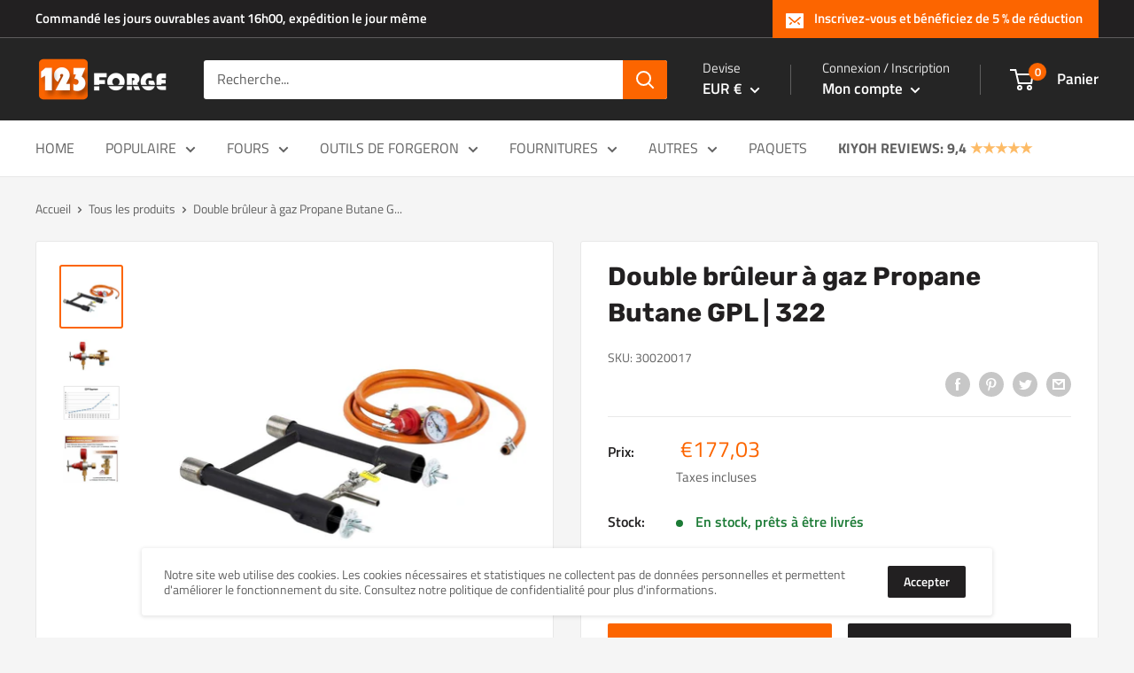

--- FILE ---
content_type: text/html; charset=UTF-8
request_url: https://zooomyapps.com/backinstock/ZooomyBackinStockjson.php?jsonCode=jQuery361014580468976001804_1768912276714&shop=123forge.myshopify.com&product_id=6807202627628&_=1768912276715
body_size: 369
content:
jQuery361014580468976001804_1768912276714({"shop":"123forge.myshopify.com","back_in_stock_text":"Pr\u00e9venez-moi","add_font_size":"13px","add_border_radius":"0px","add_border_width":"0px","add_border_color":"#FC6500","add_background_color":"#FC6500","add_font_color":"#FFFFFF","back_in_stock_width":"","main_heading":"En rupture de stock","sub_heading":"Nous vous informerons lorsque ce produit sera disponible.","main_heading_color":"#2F2F2F","main_heading_size":"20px","sub_heading_color":"#2F2F2F","sub_heading_size":"13px","admin_email":"","quantity":"0","notify_msg":"Merci ! Nous vous informerons lorsque l'article sera de nouveau en stock.","notify_emsg":"Saisissez une adresse \u00e9lectronique valide.","user_added_css":"","ccss":null,"email_placeholder":"Email","autoemail":"yes","checkdata":0,"shop_token":"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","branding":"","tc_txt":"","znltxt":"I want to receive newsletter updates.","znlsignup":"no","lay":"lay_1","collectionpage":"no","double_opt_enable":"disable","double_opt_txt":"","maillist":"no","fae":"yes","coll_btn_text":"","coll_btn_font_size":"","coll_btn_border_width":"","coll_btn_border_radius":"","coll_btn_width":"","coll_btn_border_color":"#","coll_btn_bg_color":"#","coll_btn_font_color":"#"})


--- FILE ---
content_type: text/javascript; charset=utf-8
request_url: https://123forge.fr/products/bruleur-a-gaz-double-bruleur-fabrication-de-couteaux-a-propane.js
body_size: 1461
content:
{"id":6807202627628,"title":"Double brûleur à gaz Propane Butane GPL | 322","handle":"bruleur-a-gaz-double-bruleur-fabrication-de-couteaux-a-propane","description":"\u003cp\u003eCet ensemble est équipé de 2 brûleurs puissants et efficaces pour que votre four atteigne plus rapidement une température plus élevée. L'ensemble est équipé d'un robinet à boisseau sphérique qui vous permet d'utiliser un seul ou les deux brûleurs.\u003c\/p\u003e\n\u003cp\u003eNotre conception a une faible consommation de carburant. Les brûleurs sont fabriqués en acier inoxydable 304, le diamètre du brûleur est de 3,5 cm et la pression de travail se situe entre 1 et 25 PSI. Le brûleur est équipé d'une alimentation en air réglable, qui contrôle la quantité d'air mélangée au propane.\u003c\/p\u003e\n\u003cp\u003eSi vous recherchez un bon brûleur, il est important que celui-ci soit équipé d'une alimentation en air réglable. Si le brûleur n'est pas équipé d'une alimentation en air réglable, vous ne pouvez pas atteindre la température maximale car vous avez besoin d'un mélange air-gaz différent pour chaque pression d'air.\u003c\/p\u003e\n\u003cp\u003eLes brûleurs sont livrés avec un régulateur de pression de gaz avec manomètre, ce qui vous permet de régler la bonne pression de gaz et de voir quand la pression baisse.\u003c\/p\u003e\n\u003cp\u003e\u003cstrong\u003eCe brûleur fonctionne avec le type de combustible suivant :\u003c\/strong\u003e\u003c\/p\u003e\n\u003cul\u003e\n\u003cli\u003eButane\u003c\/li\u003e\n\u003cli\u003ePropane\u003c\/li\u003e\n\u003cli\u003eGaz butane + propane\u003c\/li\u003e\n\u003cli\u003eLPG (Nos brûleurs ne fonctionnent pas avec le gaz naturel)\u003c\/li\u003e\n\u003c\/ul\u003e\n\u003ch2\u003eSpécifications :\u003c\/h2\u003e\n\u003cul\u003e\n\u003cli\u003eDiamètre du brûleur : 3,5 cm\u003c\/li\u003e\n\u003cli\u003eMatériau : acier inoxydable 304\u003c\/li\u003e\n\u003cli\u003ePuissance : 160 000 BTU\u003c\/li\u003e\n\u003cli\u003ePlage de pression de fonctionnement : 1 - 25 PSI\u003c\/li\u003e\n\u003cli\u003eAlimentation en air réglable : OUI\u003c\/li\u003e\n\u003cli\u003eDistance du cœur entre les brûleurs : 20cm\u003c\/li\u003e\n\u003c\/ul\u003e\n\u003ch2\u003eDans le paquet :\u003c\/h2\u003e\n\u003cul\u003e\n\u003cli\u003e1x Double brûleur à gaz avec vanne à bille\u003c\/li\u003e\n\u003cli\u003e1x Régulateur de pression de gaz avec manomètre : 1 - 90 PSI (0 - 6 bar)\u003c\/li\u003e\n\u003cli\u003e1x 2m (8\") tuyau de gaz\u003c\/li\u003e\n\u003cli\u003e2 pinces\u003c\/li\u003e\n\u003c\/ul\u003e\n\u003cp\u003e(Manomètre avec mesure Mpa : 0.1Mpa - 1Bar - 14.5PSI)\u003c\/p\u003e\n\u003cp\u003eTout ce dont vous avez besoin est la bouteille de propane.\u003c\/p\u003e\n\u003ciframe width=\"560\" height=\"315\" src=\"https:\/\/www.youtube.com\/embed\/LklXhVvGQSw?rel=0\u0026amp;controls=0\u0026amp;showinfo=0\" frameborder=\"0\" allow=\"autoplay; encrypted-media\" allowfullscreen=\"\"\u003e\u003c\/iframe\u003e","published_at":"2022-03-18T18:46:36+01:00","created_at":"2022-03-18T17:46:39+01:00","vendor":"123smeden","type":"Gasbrander","tags":["Aantal branders_2 branders","Brander diameter_3.5cm","Merk_123smeden","Product type_Gasbrander","Vermogen_160.000 BTU"],"price":21421,"price_min":21421,"price_max":21421,"available":true,"price_varies":false,"compare_at_price":null,"compare_at_price_min":0,"compare_at_price_max":0,"compare_at_price_varies":false,"variants":[{"id":40139480039468,"title":"Default Title","option1":"Default Title","option2":null,"option3":null,"sku":"30020017","requires_shipping":true,"taxable":true,"featured_image":null,"available":true,"name":"Double brûleur à gaz Propane Butane GPL | 322","public_title":null,"options":["Default Title"],"price":21421,"weight":1000,"compare_at_price":null,"inventory_management":"shopify","barcode":"6013849212217","requires_selling_plan":false,"selling_plan_allocations":[]}],"images":["\/\/cdn.shopify.com\/s\/files\/1\/0559\/7252\/8172\/files\/t2_37ab5ef2-722a-4a6d-9698-e625c2d1905e.jpg?v=1716197758","\/\/cdn.shopify.com\/s\/files\/1\/0559\/7252\/8172\/files\/6_db316bd4-b35a-4753-8cae-57345a66ab95.jpg?v=1716197758","\/\/cdn.shopify.com\/s\/files\/1\/0559\/7252\/8172\/files\/7_52c14a2e-d0db-4fbc-a7ae-a6ce0bed6898.jpg?v=1716197758","\/\/cdn.shopify.com\/s\/files\/1\/0559\/7252\/8172\/files\/1_a48f5ac0-0e1d-4116-8407-776cb24caa37.jpg?v=1716197758"],"featured_image":"\/\/cdn.shopify.com\/s\/files\/1\/0559\/7252\/8172\/files\/t2_37ab5ef2-722a-4a6d-9698-e625c2d1905e.jpg?v=1716197758","options":[{"name":"Title","position":1,"values":["Default Title"]}],"url":"\/products\/bruleur-a-gaz-double-bruleur-fabrication-de-couteaux-a-propane","media":[{"alt":"dubbele gasbrander","id":46411570938187,"position":1,"preview_image":{"aspect_ratio":1.0,"height":1545,"width":1545,"src":"https:\/\/cdn.shopify.com\/s\/files\/1\/0559\/7252\/8172\/files\/t2_37ab5ef2-722a-4a6d-9698-e625c2d1905e.jpg?v=1716197758"},"aspect_ratio":1.0,"height":1545,"media_type":"image","src":"https:\/\/cdn.shopify.com\/s\/files\/1\/0559\/7252\/8172\/files\/t2_37ab5ef2-722a-4a6d-9698-e625c2d1905e.jpg?v=1716197758","width":1545},{"alt":"brander","id":46411570970955,"position":2,"preview_image":{"aspect_ratio":1.777,"height":844,"width":1500,"src":"https:\/\/cdn.shopify.com\/s\/files\/1\/0559\/7252\/8172\/files\/6_db316bd4-b35a-4753-8cae-57345a66ab95.jpg?v=1716197758"},"aspect_ratio":1.777,"height":844,"media_type":"image","src":"https:\/\/cdn.shopify.com\/s\/files\/1\/0559\/7252\/8172\/files\/6_db316bd4-b35a-4753-8cae-57345a66ab95.jpg?v=1716197758","width":1500},{"alt":"grafiek","id":46411571003723,"position":3,"preview_image":{"aspect_ratio":1.636,"height":302,"width":494,"src":"https:\/\/cdn.shopify.com\/s\/files\/1\/0559\/7252\/8172\/files\/7_52c14a2e-d0db-4fbc-a7ae-a6ce0bed6898.jpg?v=1716197758"},"aspect_ratio":1.636,"height":302,"media_type":"image","src":"https:\/\/cdn.shopify.com\/s\/files\/1\/0559\/7252\/8172\/files\/7_52c14a2e-d0db-4fbc-a7ae-a6ce0bed6898.jpg?v=1716197758","width":494},{"alt":"uitleg","id":46411571036491,"position":4,"preview_image":{"aspect_ratio":1.136,"height":907,"width":1030,"src":"https:\/\/cdn.shopify.com\/s\/files\/1\/0559\/7252\/8172\/files\/1_a48f5ac0-0e1d-4116-8407-776cb24caa37.jpg?v=1716197758"},"aspect_ratio":1.136,"height":907,"media_type":"image","src":"https:\/\/cdn.shopify.com\/s\/files\/1\/0559\/7252\/8172\/files\/1_a48f5ac0-0e1d-4116-8407-776cb24caa37.jpg?v=1716197758","width":1030}],"requires_selling_plan":false,"selling_plan_groups":[]}